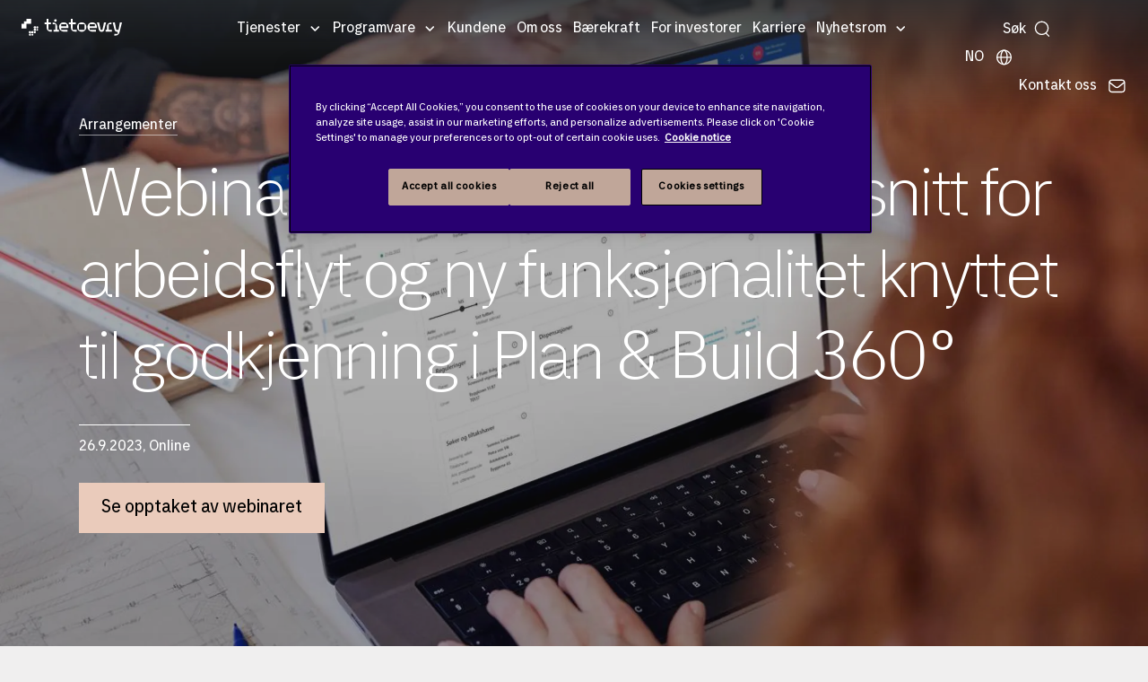

--- FILE ---
content_type: text/html
request_url: https://assets-eur.mkt.dynamics.com/3e47c1ec-fdef-43e6-aafb-b8a6f96d66a0/digitalassets/forms/e3c2cb51-b373-f011-b4cc-000d3adf5f94
body_size: 7386
content:
<!DOCTYPE html PUBLIC "-//W3C//DTD XHTML 1.0 Transitional//EN" "http://www.w3.org/TR/xhtml1/DTD/xhtml1-transitional.dtd"><html><head>
        <meta http-equiv="Content-Type" content="text/html; charset=utf-8">
        <meta name="viewport" content="width=device-width, initial-scale=1.0">
        <title>Marketing Form</title>
        <meta name="referrer" content="never">
        <meta type="xrm/designer/setting" name="type" value="marketing-designer-content-editor-document">
        <meta type="xrm/designer/setting" name="layout-editable" value="marketing-designer-layout-editable">
        <style>
        .hide-on-desktop-class {
            display: none !important;
        }
        
        .editor-control-layout html {  
            box-sizing: border-box;
            background-color: rgb(255, 255, 255);
        }
        .editor-control-layout *, .editor-control-layout ::before, .editor-control-layout ::after {  
            box-sizing: inherit;
        }
        .marketingForm h1 {  
            color: rgb(0, 0, 0);
            margin: 0px;
            padding: 0px;
            width: 100%;
            font-family: "Segoe UI", Arial, sans-serif;
            line-height: 1.25;
            font-size: 28px;
            text-align: center;
        }
        .marketingForm h2 {  
            color: rgb(51, 51, 51);
            margin: 0px;
            padding: 0px;
            width: 100%;
            line-height: 1.25;
            font-family: "Segoe UI", Arial, sans-serif;
            font-size: 22px;
            text-align: center;
        }
        .marketingForm h3 {  
            color: rgb(0, 0, 0);
            margin: 0px;
            padding: 0px;
            width: 100%;
            line-height: 1.25;
            font-family: "Segoe UI", Arial, sans-serif;
            font-size: 18px;
            text-align: center;
        }
        .marketingForm p {  
            margin: 0px;
            padding: 0px;
            line-height: 1.25;
            font-family: "Segoe UI", Arial, sans-serif;
            font-size: 14px;
            text-align: center;
        }
        .marketingForm a, div[data-editorblocktype="Captcha"] td:nth-of-type(2) a {  
            text-decoration: none;
            font-family: "Segoe UI", Arial, sans-serif;
            font-size: 14px;
        }
        .marketingForm .primaryButtonWrapper, .submitButtonWrapper {  
            text-align: center;
            margin: 10px 0px;
        }
        .marketingForm .primaryButton, .submitButton {  
            font-family: "Segoe UI", Arial, sans-serif;
            font-weight: normal;
            font-size: 16px;
            line-height: 22px;
            background-color: rgb(234, 203, 187);
            border: none;
            border-radius: 1px;
            color: rgb(50, 49, 48);
            padding: 10px 20px;
            cursor: pointer;
            font-style: normal;
            text-decoration: none;
        }
        .marketingForm .secondaryButton {  
            font-family: "Segoe UI", Arial, sans-serif;
            font-weight: 700;
            font-size: 16px;
            line-height: 22px;
            background-color: rgb(255, 255, 255);
            border: 1px solid rgb(0, 130, 221);
            border-radius: 4px;
            color: rgb(34, 102, 227);
            padding: 10px 20px;
            margin: 0px;
            cursor: pointer;
        }
        .marketingForm .error {  
            font-family: Arial, Verdana, sans-serif;
            font-weight: bold;
            font-size: 8px;
            margin: 0px;
            padding: 0px;
            color: rgb(168, 0, 0);
        }
        .zero-state-container span {  
            font-family: "Segoe UI", Arial, sans-serif;
            font-weight: 600;
            font-size: 20px;
            line-height: 26px;
            color: rgb(36, 36, 36);
        }
        form.marketingForm {  
            color: rgb(0, 0, 0);
            font-family: "Segoe UI", Arial, sans-serif;
            font-size: 14px;
        }
        [data-layout="true"] {  
            margin: 0px auto;
            max-width: 600px;
            background-color: rgba(255, 255, 255, 0);
        }
        div[data-editorblocktype="SubmitButton"] {  
            padding: 20px 12%;
        }
        div[data-editorblocktype="Captcha"] {  
            padding: 20px 12%;
        }
        div[data-editorblocktype="Captcha"] table, div[data-editorblocktype="Captcha"] div > table > tbody > tr > td:nth-of-type(2) {  
            width: 100% !important;
        }
        div[data-editorblocktype="Captcha"] div > div > table > tbody > tr:first-of-type > td:last-of-type {  
            padding-bottom: 12px !important;
        }
        div[data-editorblocktype="Captcha"] tr[id="wlspispHIPErrorContainer"] {  
            margin-top: 20px;
        }
        div[data-editorblocktype="Captcha"] tr[id="wlspispHIPErrorContainer"] td:nth-of-type(2) {  
            width: auto !important;
        }
        div[data-editorblocktype="Captcha"] tr[id="wlspispHIPErrorContainer"] img {  
            display: flex;
        }
        div[data-editorblocktype="Captcha"] td:nth-of-type(2) > div > div {  
            margin-top: 4px;
        }
        div[data-editorblocktype="Captcha"] td:nth-of-type(2) > div > div * {  
            font-weight: 400;
        }
        div[data-editorblocktype="Captcha"] td:nth-of-type(2) > div > div b {  
            color: rgb(121, 119, 117);
        }
        div[data-editorblocktype="Captcha"] tr:nth-of-type(2) > td {  
            height: 0px !important;
        }
        div[data-editorblocktype="Captcha"] td input {  
            margin-top: 20px !important;
            padding: 6px 8px !important;
            width: 100% !important;
        }
        div[data-editorblocktype="Captcha"] div[id^="wlspaudioBtnHolder"] {  
            display: flex;
            align-items: center;
            justify-content: center;
        }
        div[data-editorblocktype="About"], div[data-editorblocktype="Sessions"], div[data-editorblocktype="Speakers"] {  
            padding: 32px 24px;
        }
        div[data-editorblocktype="Sessions"] h2 {  
            margin-bottom: 32px;
            text-align: center;
        }
        .textFormFieldBlock, .dateTimeFormFieldBlock, .twoOptionFormFieldBlock, .optionSetFormFieldBlock, .multiOptionSetFormFieldBlock, .lookupFormFieldBlock {  
            padding: 20px 30px;
            display: flex;
            flex-direction: column;
            gap: 16px;
        }
        table.multi .textFormFieldBlock, table.multi .dateTimeFormFieldBlock, table.multi .twoOptionFormFieldBlock, table.multi .optionSetFormFieldBlock, table.multi .multiOptionSetFormFieldBlock, table.multi .lookupFormFieldBlock {  
            padding: 12px 20px;
        }
        .consentBlock {  
            padding: 4px 30px;
        }
        .textFormFieldBlock label, .dateTimeFormFieldBlock label, .lookupFormFieldBlock label, .twoOptionFormFieldBlock label.block-label, .optionSetFormFieldBlock label.block-label, .multiOptionSetFormFieldBlock label.block-label, div[data-editorblocktype="Captcha"] label[id^="wlspispHipInstructionContainer"], .textFormFieldBlock label *, .dateTimeFormFieldBlock label *, .lookupFormFieldBlock label *, .twoOptionFormFieldBlock label.block-label *, .optionSetFormFieldBlock label.block-label *, .multiOptionSetFormFieldBlock label.block-label *, .consentBlock label p {  
            font-family: "Segoe UI", Arial, sans-serif;
            font-size: 16px;
            font-weight: 600;
            color: rgb(50, 49, 48);
        }
        .textFormFieldBlock label, .dateTimeFormFieldBlock label, .lookupFormFieldBlock label, .twoOptionFormFieldBlock label.block-label, .optionSetFormFieldBlock label.block-label, .multiOptionSetFormFieldBlock label.block-label, div[data-editorblocktype="Captcha"] label[id^="wlspispHipInstructionContainer"] {  
            display: inline-block;
            margin: -10px 0px;
            padding: 0px;
            flex: 1 1 0%;
            width: 100%;
        }
        .textFormFieldBlock label > *, .dateTimeFormFieldBlock label > *, .lookupFormFieldBlock label > *, .twoOptionFormFieldBlock label.block-label > *, .optionSetFormFieldBlock label.block-label > *, .multiOptionSetFormFieldBlock label.block-label > *, .consentBlock label > * {  
            display: inline-block;
        }
        .textFormFieldBlock label::after, .twooption_checkbox label::after, .dateTimeFormFieldBlock label::after, .lookupFormFieldBlock label::after, .twoOptionFormFieldBlock label.block-label::after, .twoOptionFormFieldBlock div.twooption_checkbox label::after, .optionSetFormFieldBlock label.block-label::after, .multiOptionSetFormFieldBlock label.block-label::after, .consentBlock label p:first-of-type::after, .eventSession label::after, div[data-editorblocktype="Sessions"] h2::after, div[data-editorblocktype="Captcha"] label[id^="wlspispHipInstructionContainer"]::after {  
            width: 22px;
            display: inline-block;
            line-height: 22px;
            text-align: center;
            color: rgb(195, 52, 0);
            content: "*";
            visibility: hidden;
        }
        div[data-required].textFormFieldBlock label::after, div[data-required].dateTimeFormFieldBlock label::after, div[data-required].lookupFormFieldBlock label::after, div[data-required] div.twooption_checkbox label::after, div[data-required] label.block-label::after, div[data-required="true"].consentBlock label p:first-of-type::after, div[data-editorblocktype="Sessions"][data-required="true" i] h2::after, div[data-editorblocktype="Captcha"] label[id^="wlspispHipInstructionContainer"]::after {  
            visibility: visible;
        }
        .eventSessions div.eventSession div input[type="checkbox"]:checked + label::after, .eventSessions div.eventSession div input[type="radio"]:checked + label::after {  
            visibility: visible;
        }
        .optionSetFormFieldBlock select, .textFormFieldBlock input, .dateTimeFormFieldBlock input, .lookupFormFieldBlock input, .marketingForm textarea, div[data-editorblocktype="Captcha"] input {  
            font-family: "Segoe UI", Arial, sans-serif;
            padding: 6px 8px;
            background-color: rgb(250, 249, 248);
            border: 1px solid rgb(225, 223, 221);
            border-radius: 2px;
            display: block;
            width: 100%;
            height: 100%;
            box-sizing: border-box;
            font-size: 14px;
            flex: 2 1 20%;
        }
        .optionSetFormFieldBlock select, .textFormFieldBlock input::placeholder, .dateTimeFormFieldBlock input, .lookupFormFieldBlock input::placeholder, .marketingForm textarea::placeholder, div[data-editorblocktype="Captcha"] input::placeholder {  
        }
        .textFormFieldBlock textarea {  
            resize: vertical;
            height: 120px;
        }
        .lookupFormFieldBlock input {  
            background-image: url("[data-uri]");
            background-repeat: no-repeat;
            background-position: 98% 50%;
            background-size: 1em 1em;
        }
        .optionSetFormFieldBlock select {  
            background-image: url("[data-uri]");
            background-repeat: no-repeat;
            background-position: 98% 50%;
            appearance: none;
        }
        .optionSetFormFieldBlock select option {  
            background-color: rgb(250, 249, 248);
        }
        .twoOptionFormFieldBlock div.radiobuttons, .twoOptionFormFieldBlock div.twooption_checkbox, .optionSetFormFieldBlock div.radiobuttons, .multiOptionSetFormFieldBlock fieldset {  
            font-family: "Segoe UI", Arial, sans-serif;
            font-size: 14px;
            border: none;
            display: flex;
            flex-direction: column;
            align-items: flex-start;
            padding: 0px;
            gap: 8px;
            flex: 2 1 0%;
        }
        .twoOptionFormFieldBlock div.radiobuttons, .optionSetFormFieldBlock div.radiobuttons, .multiOptionSetFormFieldBlock fieldset {  
            margin-top: 16px;
        }
        .twoOptionFormFieldBlock div.radiobuttons > div, .twoOptionFormFieldBlock div.twooption_checkbox > div, .optionSetFormFieldBlock div.radiobuttons > div, .multiOptionSetFormFieldBlock fieldset > div, .consentBlock > div {  
            display: flex;
            flex-direction: row;
            align-items: center;
            padding: 0px;
            gap: 8px;
        }
        .twoOptionFormFieldBlock div.radiobuttons div label, .optionSetFormFieldBlock div.radiobuttons div label {  
            font-family: "Segoe UI", Arial, sans-serif;
            font-size: 14px;
            font-weight: 400;
            line-height: 20px;
        }
        .twoOptionFormFieldBlock div.twooption_checkbox div label, .twoOptionFormFieldBlock div.twooption_checkbox div label div, .consentBlock div label p {  
            font-family: "Segoe UI", Arial, sans-serif;
            font-size: 14px;
            font-weight: 400;
            line-height: 20px;
        }
        .eventSessions div.eventSession div label, .eventSessions div.eventSession div label div {  
            font-family: "Segoe UI", Arial, sans-serif;
            font-size: 14px;
            font-weight: bold;
            line-height: 20px;
        }
        .multiOptionSetFormFieldBlock fieldset > div > label {  
            font-weight: 400;
            font-size: 14px;
            line-height: 20px;
        }
        .optionSetFormFieldBlock div.radiobuttons div input[type="radio"]:checked + label, .twoOptionFormFieldBlock div.radiobuttons div input[type="radio"]:checked + label {  
        }
        .twoOptionFormFieldBlock div.twooption_checkbox div input[type="checkbox"]:checked + label, .twoOptionFormFieldBlock div.twooption_checkbox div input[type="checkbox"]:checked + label div, .consentBlock div input[type="checkbox"]:checked + label p {  
        }
        .eventSessions div.eventSession div input[type="checkbox"]:checked + label, .eventSessions div.eventSession div input[type="checkbox"]:checked + label div, .eventSessions div.eventSession div input[type="radio"]:checked + label, .eventSessions div.eventSession div input[type="radio"]:checked + label div {  
            text-decoration: none;
            font-weight: 400;
            color: rgb(0, 0, 0);
        }
        .twoOptionFormFieldBlock div.radiobuttons, .optionSetFormFieldBlock div.radiobuttons {  
            padding: 0px;
            margin: 0px;
            border-radius: 0px;
            background-color: transparent;
        }
        .twoOptionFormFieldBlock div.twooption_checkbox > div, .consentBlock > div {  
            width: 100%;
            border-radius: 0px;
            background-color: transparent;
        }
        .eventSessions div.eventSession > div {  
            width: 100%;
            border-radius: 0px;
            background-color: transparent;
        }
        .twoOptionFormFieldBlock div.radiobuttons div, .optionSetFormFieldBlock div.radiobuttons div {  
            width: 100%;
        }
        .twoOptionFormFieldBlock div.twooption_checkbox div, .consentBlock div {  
            padding: 0px;
            margin: 0px;
        }
        .eventSessions div.eventSession div {  
            padding: 0px;
            margin: 0px;
        }
        div[data-editorblocktype="Sessions"] .eventSessions div.eventSession {  
            display: flex;
            align-items: center;
            justify-content: flex-start;
            gap: 16px;
        }
        .eventSessions div.eventSession div.eventSessionDescription > p:not(:first-child) {  
            font-size: 12px;
            margin-top: 4px;
        }
        .eventSessions div.eventSession div.eventSessionDescription p .sessionFullMessage {  
            color: rgb(191, 0, 119);
        }
        .eventSessions div.eventSession div.eventSessionDescription p .sessionWaitlistMessage {  
            color: rgb(112, 112, 112);
        }
        .eventSessions div.eventSession:not(:last-child) {  
            margin-bottom: 16px;
        }
        .eventSessions div.eventSession div.eventSessionInput {  
            flex: 0 1 0%;
        }
        .eventSessions div.eventSession div.eventSessionDescription {  
            flex: 1 1 0%;
        }
        .twoOptionFormFieldBlock div.radiobuttons div input, .twoOptionFormFieldBlock div.twooption_checkbox div input, .optionSetFormFieldBlock div.radiobuttons div input, .multiOptionSetFormFieldBlock fieldset > div > input[type="checkbox"], .eventSession > div > input[type="checkbox"], .eventSession > div > input[type="radio"], .consentBlock div input {  
            margin: 0px;
            box-sizing: border-box;
            width: 20px;
            height: 20px;
            border: 1px solid rgb(50, 49, 48);
            border-radius: 2px;
            accent-color: rgb(0, 120, 212);
            flex-shrink: 0;
        }
        .eventSessions {  
            font-size: 16px;
            line-height: 1.2;
            border: none;
        }
        .eventSession label b {  
            display: inline;
        }
        .marketingForm [dir="rtl"], .marketingForm [dir="rtl"] * {  
            text-align: right;
        }
        .marketingForm s span {  
            text-decoration: line-through;
        }
        .marketingForm u span {  
            text-decoration: underline;
        }
        .dividerWrapper p span {  
            line-height: 0px;
        }
        .marketingForm ul, .marketingForm ol {  
            margin-top: 15px;
            margin-bottom: 15px;
            line-height: 1.25;
            padding-inline-end: 0px !important;
        }
        .marketingForm p img {  
            max-width: 100%;
        }
        .marketingForm u a {  
            text-decoration: underline;
        }
        .marketingForm .imageWrapper a img {  
            text-decoration: none;
            border: 0px;
        }
        .marketingForm th.columnContainer, .marketingForm th.inner {  
            font-weight: normal;
            text-align: left;
        }
        .marketingForm [dir="rtl"] th.columnContainer, .marketingForm [dir="rtl"] th.inner {  
            font-weight: normal;
            text-align: right;
        }
@media only screen and (max-width: 768px) {
  .marketingForm a span { line-height: inherit !important; }
  .marketingForm .multi table { table-layout: fixed; height: auto !important; }
  .marketingForm .multi td { width: auto !important; min-height: auto !important; }
  .marketingForm .multi tbody, .marketingForm .multi tbody tr, .marketingForm .multi tbody tr td, .marketingForm .multi tbody tr th, .marketingForm .outer tbody, .marketingForm .outer tbody tr, .marketingForm .outer tbody tr td, .marketingForm .outer tbody tr th { display: block; box-sizing: border-box; height: auto !important; min-height: auto !important; }
  .marketingForm .wrap-section .multi tbody, .marketingForm .wrap-section .multi tbody tr, .marketingForm .wrap-section .multi tbody tr td, .marketingForm .wrap-section .multi tbody tr th, .marketingForm .wrap-section .outer tbody, .marketingForm .wrap-section .outer tbody tr, .marketingForm .wrap-section .outer tbody tr td, .marketingForm .wrap-section .outer tbody tr th { width: 100% !important; }
  .marketingForm .multi .inner { height: auto !important; min-height: auto !important; }
  .marketingForm .tbContainer .inner { box-sizing: border-box; }
  .marketingForm .outer { width: 100% !important; }
  .marketingForm .tbContainer .columnContainer table { table-layout: fixed !important; }
  .marketingForm .innerTable { min-height: auto !important; }
  .marketingForm .no-wrap-section .outer { display: table !important; }
  .marketingForm .no-wrap-section .multi table { height: 100% !important; }
  .marketingForm .no-wrap-section .multi tbody, .marketingForm .no-wrap-section .outer tbody { display: table-row-group !important; width: 100% !important; }
  .marketingForm .no-wrap-section .multi tbody tr, .marketingForm .no-wrap-section .outer tbody tr { display: table-row !important; width: 100% !important; }
  .marketingForm .no-wrap-section .multi tbody tr td, .marketingForm .no-wrap-section .multi tbody tr th, .marketingForm .no-wrap-section .outer tbody tr td, .marketingForm .no-wrap-section .outer tbody tr th { display: table-cell !important; }
  .marketingForm .no-wrap-section.columns-equal-class .outer tbody tr td, .marketingForm .no-wrap-section.columns-equal-class .outer tbody tr th { height: 0px !important; }
  .marketingForm .no-wrap-section .outer tbody tr td.inner, .marketingForm .no-wrap-section .outer tbody tr th.inner { width: 100% !important; height: auto !important; }
  .marketingForm a[x-apple-data-detectors] { color: inherit !important; text-decoration: none !important; font-size: inherit !important; font-family: inherit !important; font-weight: inherit !important; line-height: inherit !important; }
            .tbContainer {display: block !important;}
            a span {
                line-height: inherit !important;
            }
            .multi table {
                table-layout: fixed;
                height:auto !important;
            }
            .multi td {
                width: auto !important;
                min-height: 0px !important;
            }
            .multi tbody,
            .multi tbody tr,
            .multi tbody tr td,
            .multi tbody tr th,
            .outer tbody,
            .outer tbody tr,
            .outer tbody tr td,
            .outer tbody tr th {
                display: block !important;
                box-sizing: border-box;
                height: auto !important;
                min-height: 0px !important;
            }
            .wrap-section .multi tbody,
            .wrap-section .multi tbody tr,
            .wrap-section .multi tbody tr td,
            .wrap-section .multi tbody tr th,
            .wrap-section .outer tbody,
            .wrap-section .outer tbody tr,
            .wrap-section .outer tbody tr td,
            .wrap-section .outer tbody tr th {
                width: 100% !important;
            }

            .wrap-section .outer {
                display: table;
            }

            .wrap-section .multi tbody,
            .wrap-section .outer tbody {
                display: table-row-group;
            }

            .wrap-section .multi tbody tr,
            .wrap-section .outer tbody tr {
                display: table-row;
            }

            .wrap-section .multi tbody tr td,
            .wrap-section .multi tbody tr th,
            .wrap-section .outer tbody tr td,
            .wrap-section .outer tbody tr th {
                display: table-cell;
            }

            .wrap-section .multi tbody tr td .columnContainer,
            .wrap-section .multi tbody tr th .columnContainer,
            .wrap-section .outer tbody tr td .columnContainer,
            .wrap-section .outer tbody tr th .columnContainer {
                display: inline;
            }

            .wrap-section .multi tbody tr td .inner,
            .wrap-section .multi tbody tr th .inner,
            .wrap-section .outer tbody tr td .inner,
            .wrap-section .outer tbody tr th .inner {
                display: table-cell;
            }

            .multi .inner {
                height: auto !important;
                min-height: 0px !important;
            }
            .tbContainer .inner {box-sizing: border-box}
            .outer {
                width: 100% !important;
            }
            .tbContainer .columnContainer table {
                table-layout: fixed !important;
            }
            .tbContainer .columnContainer > table {
                height: auto !important;
            }
            .innerTable {
                min-height: 0px !important;
            }
            .no-wrap-section .outer {
                display: table !important;
                border-collapse: separate !important;
            }
            .no-wrap-section .multi table {
                height: 100% !important;
            }
            .no-wrap-section .multi tbody,
            .no-wrap-section .outer tbody  {
                display: table-row-group !important;
                width: 100% !important;
            }
            .no-wrap-section .multi tbody tr,
            .no-wrap-section .outer tbody tr {
                display: table-row !important;
                width: 100% !important;
            }
            .no-wrap-section .multi tbody tr td,
            .no-wrap-section .multi tbody tr th,
            .no-wrap-section .outer tbody tr td,
            .no-wrap-section .outer tbody tr th {
                display: table-cell !important;
            }
            .no-wrap-section.columns-equal-class .outer tbody tr td,
            .no-wrap-section.columns-equal-class .outer tbody tr th {
                height: 0px !important;
            }
            .no-wrap-section .outer tbody tr td.inner,
            .no-wrap-section .outer tbody tr th.inner {
                width: 100% !important;
                height: auto !important;
            }
            a[x-apple-data-detectors] {
                color: inherit !important;
                text-decoration: none !important;
                font-size: inherit !important;
                font-family: inherit !important;
                font-weight: inherit !important;
                line-height: inherit !important;
            }
            .hide-on-mobile-class {
                display: none !important;
            }
            .hide-on-desktop-class {
                display: block !important;
            }
            .hide-on-desktop-class.hide-on-mobile-class{
                display: none !important;
            }} 
.notification-container {  
            margin: 10px;
        }
        .notification-message {  
            display: flex;
            justify-content: center;
            align-items: center;
            min-height: 38px;
            border: 1.44737px solid rgb(204, 204, 204);
            border-radius: 10px;
            margin-bottom: 10px;
            margin-top: 10px;
        }
        .notification-message-hide {  
            display: none;
        }
        .phoneFormFieldBlock {  
            padding: 20px 30px;
            display: flex;
            flex-direction: column;
            gap: 16px;
        }
        table.multi .phoneFormFieldBlock {  
            padding: 12px 20px;
        }
        .phoneFormFieldBlock label, .phoneFormFieldBlock label * {  
            font-family: "Segoe UI", Arial, sans-serif;
            font-size: 16px;
            font-weight: 600;
            color: rgb(50, 49, 48);
        }
        .phoneFormFieldBlock label {  
            display: inline-block;
            margin: -10px 0px;
            padding: 0px;
            flex: 1 1 0%;
            width: 100%;
        }
        .phoneFormFieldBlock label > * {  
            display: inline-block;
        }
        .phoneFormFieldBlock label::after {  
            width: 22px;
            display: inline-block;
            line-height: 22px;
            text-align: center;
            color: rgb(195, 52, 0);
            content: "*";
            visibility: hidden;
        }
        div[data-required].phoneFormFieldBlock label::after {  
            visibility: visible;
        }
        .phoneFormFieldBlock input::placeholder {  
        }
        .phoneFormFieldBlock .phoneCountryCode {  
            display: flex;
            flex: 2 1 20%;
            align-items: center;
            flex-direction: row;
            box-sizing: border-box;
            border: 1px solid rgb(225, 223, 221);
            border-radius: 2px;
            justify-content: center;
            background-color: transparent;
            overflow: hidden;
            width: 100%;
            height: 100%;
        }
        .phoneFormFieldBlock .phoneCountryCodeLabel {  
            overflow: hidden;
            margin: 0px;
            cursor: pointer;
            padding-left: 5px;
            padding-right: 5px;
            opacity: 1;
            text-align: center;
            color: rgb(96, 94, 92);
            background-color: rgb(243, 242, 241);
            align-items: center;
            align-self: stretch;
            display: flex;
        }
        .phoneFormFieldBlock span[hidden] {  
            display: none;
        }
        .phoneFormFieldBlock input {  
            font-family: "Segoe UI", Arial, sans-serif;
            padding: 6px 8px;
            background-color: rgb(250, 249, 248);
            display: block;
            width: 100%;
            height: 100%;
            box-sizing: border-box;
            font-size: 14px;
            flex: 2 1 0%;
            border: none;
        }
</style>
    </head>

    <body dir="ltr"><form class="marketingForm" data-successmessage="Thank you for submitting the form." data-errormessage="There was an error, please try again.">
            <div data-layout="true" data-layout-version="v2" style="max-width: 600px; margin: auto;">
                <div class="notification-container">
                    <div class="notification-message notification-message-hide" data-notification-name="eventNotStarted">
                        <div>This event has not started.</div>
                    </div>
                    <div class="notification-message notification-message-hide" data-notification-name="eventAtCapacity">
                        <div>This event is fully booked</div>
                    </div>
                    <div class="notification-message notification-message-hide" data-notification-name="eventEnded">
                        <div>This event has ended.</div>
                    </div>
                    <div class="notification-message notification-message-hide" data-notification-name="sessionsFullyBookedEventHasCapacity">
                        <div>All sessions are fully booked but you can still register for the event.</div>
                    </div>
                    <div class="notification-message notification-message-hide" data-notification-name="eventWaitlisted">
                        <div>This event is full, but you can still sign up for the waitlist.</div>
                    </div>
                </div>
            <div data-section="true" class="emptyContainer columns-equal-class wrap-section" style="margin: 0px; border-radius: 0px;"><table class="outer" align="center" cellpadding="0" cellspacing="0" style="width: 600px; display: block;">
                  <tbody>
                      <tr>
                          <th style="padding: 0px; border-color: rgb(0, 0, 0); border-width: 0px; border-style: none; border-radius: 0px;">
                  <table style="width: 100%;
                border-collapse: collapse;" class="containerWrapper tbContainer" cellpadding="0" cellspacing="0">
                      <tbody>
                      <tr>
                          <th data-container="true" class="columnContainer" data-container-width="100" style="vertical-align: top; min-width: 5px; width: 600px; height: 0px; padding: 0px;">
                          <table width="100%" cellpadding="0" cellspacing="0" style="height: 100%;">
                              <tbody>
                              <tr>
                                  <th class="inner ui-sortable" style="min-width: 5px; padding: 0px; vertical-align: top; word-wrap: break-word; word-break: break-word; word-wrap: break-word; word-break: break-word; background-color: rgba(0, 0, 0, 0); border-color: rgb(0, 0, 0); border-width: 0px; border-style: none; border-radius: 0px; font-weight: normal;">
                                  <div class="optionSetFormFieldBlock" data-editorblocktype="OptionSetFormField" data-targetaudience="lead" data-targetproperty="global_marketingformtype" data-prefill="false" data-hide="hide" data-required="required" style="display: none;"><label title="Marketing Form Type" class="block-label" for="global_marketingformtype-1753882499883"><span style="color: rgb(195, 52, 0);">Marketing Form Type</span></label><select id="global_marketingformtype-1753882499883" name="global_marketingformtype" title="Marketing Form Type" required="" value="282790001"><option value="" hidden="">Select type from the list</option><option id="global_marketingformtype-1753882499883-282790000" value="282790000">Download Form</option><option id="global_marketingformtype-1753882499883-282790001" value="282790001" selected="true">Contact Form</option><option id="global_marketingformtype-1753882499883-282790002" value="282790002">Subscription Form</option><option id="global_marketingformtype-1753882499883-282790003" value="282790003">Other Lead Form</option><option id="global_marketingformtype-1753882499883-282790004" value="282790004">Other Form</option></select></div><div class="textFormFieldBlock" data-editorblocktype="TextFormField" data-targetaudience="lead" data-targetproperty="tef_categorytopic" data-prefill="false" data-hide="hide" style="display: none;"><label title="Category Topic" for="tef_categorytopic-1753724643443">Category Topic</label><input id="tef_categorytopic-1753724643443" type="text" name="tef_categorytopic" placeholder="Category Topic" title="Category Topic" maxlength="100"></div><div class="textFormFieldBlock" data-editorblocktype="TextFormField" data-targetaudience="lead" data-targetproperty="tef_utmsource" data-prefill="false" data-hide="hide" style="display: none;"><label title="UTM  Source" for="tef_utmsource-1754381412631">UTM  Source</label><input id="tef_utmsource-1754381412631" type="text" name="tef_utmsource" placeholder="UTM  Source" title="UTM  Source" maxlength="100" value="[no_utm_source]"></div><div class="textFormFieldBlock" data-editorblocktype="TextFormField" data-targetaudience="lead" data-targetproperty="tef_utmcampaign" data-prefill="false" data-hide="hide" style="display: none;"><label title="UTM Campaign" for="tef_utmcampaign-1754381855097">UTM Campaign</label><input id="tef_utmcampaign-1754381855097" type="text" name="tef_utmcampaign" placeholder="UTM Campaign" title="UTM Campaign" maxlength="100" value="[no_utm_campaign]"></div><div class="textFormFieldBlock" data-editorblocktype="TextFormField" data-targetaudience="lead" data-targetproperty="tef_utmmedium" data-prefill="false" data-hide="hide" style="display: none;"><label title="UTM Medium" for="tef_utmmedium-1754381863806">UTM Medium</label><input id="tef_utmmedium-1754381863806" type="text" name="tef_utmmedium" placeholder="UTM Medium" title="UTM Medium" maxlength="100" value="[no_utm_medium]"></div><div class="optionSetFormFieldBlock" data-editorblocktype="OptionSetFormField" data-targetaudience="lead" data-targetproperty="global_feedbackurgency" data-prefill="false" data-hide="hide" style="display: none;"><label title="Urgency" class="block-label" for="global_feedbackurgency-1753724703491">Urgency</label><select id="global_feedbackurgency-1753724703491" name="global_feedbackurgency" title="Urgency"><option value="" hidden="">Placeholder text</option><option id="global_feedbackurgency-1753724703491-594230000" value="594230000">Urgent, by specified deadline</option><option id="global_feedbackurgency-1753724703491-594230001" value="594230001">Urgent, no specific deadline</option><option id="global_feedbackurgency-1753724703491-594230002" value="594230002" selected="true">Normal</option><option id="global_feedbackurgency-1753724703491-594230003" value="594230003">Not time Critical</option></select></div><div class="optionSetFormFieldBlock" data-editorblocktype="OptionSetFormField" data-targetaudience="lead" data-targetproperty="global_leadhandlingunit" data-required="required" data-prefill="false" data-hide="hide" style="display: none;"><label title="Lead Handling Unit" class="block-label" for="global_leadhandlingunit-1753724653206"><span style="color: rgb(195, 52, 0);">Lead Handling Unit</span></label><select id="global_leadhandlingunit-1753724653206" name="global_leadhandlingunit" title="Lead Handling Unit" required="" value="594230004"><option value="" hidden="">Select your BU from the list</option><option id="global_leadhandlingunit-1753724653206-594230007" value="594230007">Banking BU Marketing</option><option id="global_leadhandlingunit-1753724653206-211050000" value="211050000">Care BU Marketing</option><option id="global_leadhandlingunit-1753724653206-282790001" value="282790001">Create BU Marketing</option><option id="global_leadhandlingunit-1753724653206-282790002" value="282790002">Industry BU Marketing</option><option id="global_leadhandlingunit-1753724653206-282790003" value="282790003">Industry BU Marketing: Data Platforms</option><option id="global_leadhandlingunit-1753724653206-282790004" value="282790004">Industry BU Marketing: Public 360</option><option id="global_leadhandlingunit-1753724653206-282790000" value="282790000">Industry BU Marketing: Energy &amp; Utilities</option><option id="global_leadhandlingunit-1753724653206-282790006" value="282790006">Industry BU Marketing: Pulp, Paper &amp; Fibre</option><option id="global_leadhandlingunit-1753724653206-282790005" value="282790005">Tech Services BU Marketing</option><option id="global_leadhandlingunit-1753724653206-594230005" value="594230005">Sales Team</option><option id="global_leadhandlingunit-1753724653206-594230004" value="594230004" selected="true">Other</option></select></div><div class="twoOptionFormFieldBlock" data-editorblocktype="TwoOptionFormField" data-targetaudience="contact" data-targetproperty="global_isemployee" data-options="[{&quot;value&quot;:&quot;1&quot;,&quot;label&quot;:&quot;Yes&quot;},{&quot;value&quot;:&quot;0&quot;,&quot;label&quot;:&quot;No&quot;}]" data-prefill="false" data-hide="hide" style="display: none;"><label title="Is Employee" class="block-label" for="global_isemployee-1753724615696">Is Employee</label><div class="radiobuttons" id="global_isemployee-1753724615696"><div><input type="radio" value="1" name="global_isemployee" id="global_isemployee-1753724615696-1" title="Yes"><label for="1" title="Yes">Yes</label></div><div><input type="radio" value="0" name="global_isemployee" id="global_isemployee-1753724615696-0" title="No" checked=""><label for="0" title="No">No</label></div></div></div><div class="optionSetFormFieldBlock" data-editorblocktype="OptionSetFormField" data-targetaudience="lead" data-targetproperty="global_leadchannel" data-prefill="false" data-hide="hide" style="display: none;"><label title="Lead Channel" class="block-label" for="global_leadchannel-1753724763826">Lead Channel</label><select id="global_leadchannel-1753724763826" name="global_leadchannel" title="Lead Channel"><option value="" hidden="">Placeholder text</option><option id="global_leadchannel-1753724763826-594230002" value="594230002">CRM Campaign Response (eDM) Generated</option><option id="global_leadchannel-1753724763826-594230003" value="594230003">CRM Marketing Registration (DM, coupon etc)</option><option id="global_leadchannel-1753724763826-594230001" value="594230001">CRM Phonecall (TM) Generated</option><option id="global_leadchannel-1753724763826-211050000" value="211050000">Data Import</option><option id="global_leadchannel-1753724763826-594230006" value="594230006">Direct by Contact Center</option><option id="global_leadchannel-1753724763826-594230000" value="594230000">Direct by CRM user</option><option id="global_leadchannel-1753724763826-594230007" value="594230007">Direct by LeadCenter Norway</option><option id="global_leadchannel-1753724763826-594230008" value="594230008">From external system</option><option id="global_leadchannel-1753724763826-594230004" value="594230004">Intranet Lead Form</option><option id="global_leadchannel-1753724763826-594230009" value="594230009">Web App</option><option id="global_leadchannel-1753724763826-594230005" value="594230005" selected="true">Web Lead Form</option></select></div><div class="optionSetFormFieldBlock" data-editorblocktype="OptionSetFormField" data-targetaudience="lead" data-targetproperty="leadsourcecode" data-prefill="false" data-hide="hide" style="display: none;"><label title="Lead Source" class="block-label" for="leadsourcecode-1753724724123">Lead Source</label><select id="leadsourcecode-1753724724123" name="leadsourcecode" title="Lead Source"><option value="" hidden="">Placeholder text</option><option id="leadsourcecode-1753724724123-5" value="5">Campaign Activity / Response</option><option id="leadsourcecode-1753724724123-594230000" value="594230000">Direct from Customer/Prospect</option><option id="leadsourcecode-1753724724123-2" value="2">Employee Referral</option><option id="leadsourcecode-1753724724123-3" value="3">External / Consultant Referral</option><option id="leadsourcecode-1753724724123-282790000" value="282790000">Info Mailbox</option><option id="leadsourcecode-1753724724123-831900000" value="831900000">Journey</option><option id="leadsourcecode-1753724724123-192350100" value="192350100" selected="true">Landing page</option><option id="leadsourcecode-1753724724123-192350000" value="192350000">LinkedIn Sponsored Form</option><option id="leadsourcecode-1753724724123-4" value="4">Partner Referral</option><option id="leadsourcecode-1753724724123-594230002" value="594230002">Tender Database</option><option id="leadsourcecode-1753724724123-7" value="7">Trade Show / Seminar</option><option id="leadsourcecode-1753724724123-594230001" value="594230001">Other</option></select></div><div data-editorblocktype="Text" style="margin: 10px;"><p style="text-align: left;">You are welcome to contact us at any time. Please fill in the details in the form, and we will be soon back to you!</p></div><div class="textFormFieldBlock" data-editorblocktype="TextFormField" data-targetaudience="lead&amp;contact" data-targetproperty="firstname" data-prefill="false" data-required="required"><label title="First Name" for="firstname-1753724810196">First Name</label><input id="firstname-1753724810196" type="text" name="firstname" placeholder="" title="First Name" maxlength="50" required="required"></div><div class="textFormFieldBlock" data-editorblocktype="TextFormField" data-targetaudience="lead&amp;contact" data-targetproperty="lastname" data-required="required" data-prefill="false"><label title="Last Name" for="lastname-1753724819004">Last Name</label><input id="lastname-1753724819004" type="text" name="lastname" placeholder="" title="Last Name" maxlength="50" required="required"></div><div class="textFormFieldBlock" data-editorblocktype="TextFormField" data-targetaudience="lead&amp;contact" data-targetproperty="emailaddress1" data-required="required" data-prefill="false"><label title="Email" for="emailaddress1-1753724862797">Business Email</label><input id="emailaddress1-1753724862797" type="email" name="emailaddress1" placeholder="" title="Email" pattern="[^@\s\\&quot;&lt;&gt;\)\(\[\]:;,.]+(([.]{1}[^@\s\\&quot;&lt;&gt;\)\(\[\]:;,.]+)+?|)@([^@\s\\&quot;&lt;&gt;\)\(\[\]\+:;,\.\-]+(((\.|\+|-|--)[^@\s\\&quot;&lt;&gt;\)\(\[\]+:;,.\-]+)+?|)([.][^0-9@\s\\&quot;&lt;&gt;\)\(\[\]+:;,.\-]+)+?)" required="required"></div><div class="textFormFieldBlock" data-editorblocktype="TextFormField" data-targetaudience="lead&amp;contact" data-targetproperty="jobtitle" data-prefill="false" data-required="required"><label title="Job Title" for="jobtitle-1754587384174">Job Title</label><input id="jobtitle-1754587384174" type="text" name="jobtitle" placeholder="" title="Job Title" maxlength="105" required="required"></div><div class="phoneFormFieldBlock" data-editorblocktype="PhoneFormField" data-targetaudience="lead&amp;contact" data-targetproperty="mobilephone" data-countrycode="+" data-prefill="false"><label title="Mobile Phone" for="mobilephone-1753724888647">Mobile Phone</label><div class="phoneCountryCode"><span class="phoneCountryCodeLabel" hidden="">+</span><input id="mobilephone-1753724888647" type="tel" name="mobilephone" placeholder="+[Country Code][Number]" title="Mobile Phone" pattern="(\+[\(]?[0-9]{1,4}|[\(]?00[0-9]{0,2}|[\(]?011[0-9]?|[\(]?010[0-9]?)[\)]?([ \-\(\)]*[0-9][ \-\(\)]*){3,16}"></div></div><div class="textFormFieldBlock" data-editorblocktype="TextFormField" data-targetaudience="lead&amp;contact" data-targetproperty="global_companyname" data-prefill="false" data-required="required"><label title="Company Name" for="global_companyname-1753724844527">Company Name</label><input id="global_companyname-1753724844527" type="text" name="global_companyname" placeholder="" title="Company Name" maxlength="400" required="required"></div><div class="textFormFieldBlock" data-editorblocktype="TextAreaFormField" data-targetaudience="lead" data-targetproperty="description" data-prefill="false" data-required="required"><label title="Description" for="description-1753724986142">Comments</label><textarea id="description-1753724986142" name="description" placeholder="" title="Description" cols="20" rows="5" maxlength="5000" required="required"></textarea></div><div class="consentBlock" data-editorblocktype="Consent" data-required="false" style="padding: 4px 30px;" data-compliancesettingsid="728e1107-5f6c-f011-b4cc-000d3aba6b42" data-compliancesettingsname="Common Compliance Profile v1" data-purposeid="7d8e1107-5f6c-f011-b4cc-000d3aba6b42" data-channels="Email" data-purposename="Commercial" data-topicid="undefined" data-topicname="undefined" data-optinwhenchecked="true" data-prefill="false">
            <div>
                <input type="checkbox" id="consentCheckbox-1753725005413" name="msdynmkt_purposeid;channels;optinwhenchecked" value="7d8e1107-5f6c-f011-b4cc-000d3aba6b42;Email;true">
                <label id="consentCheckbox-1753725005413-label" for="consentCheckbox-1753725005413"><p style="text-align: left;">I hereby consent to the processing of my personal data so I can receive information about Tietoevry’s products, services and events.</p></label>
            </div>
        </div><div data-editorblocktype="Text" style="margin: 10px 30px;"><p style="text-align: left;">If you want to update or withdraw your consent later, you can click the “unsubscribe” link in the communications you may receive from us. This will direct you to the Communication Preference Centre where you can submit your changes.</p><p style="text-align: left;"><br></p><p style="text-align: left;">Tietoevry will collect, store and use your personal data to respond to your submitted request. For more information on Tietoevry’s privacy practices, check our <a href="https://www.tietoevry.com/en/privacy-notice/">Privacy notice</a>.</p></div><div data-editorblocktype="SubmitButton" class="submitButtonWrapper" align="left" style="text-align: left; margin: 10px 0px;"><button class="submitButton" type="submit" style="margin-left: 0px; margin-right: auto; padding: 10px 20px; width: fit-content; height: auto; line-height: normal; display: inline-block;">
        <span style="">Submit</span></button></div></th>
                              </tr>
                              </tbody>
                          </table>
                          </th>
                      </tr>
                      </tbody>
                  </table>
                  </th>
              </tr>
              </tbody>
          </table></div></div>
        </form></body></html>

--- FILE ---
content_type: text/html; charset=utf-8
request_url: https://4aed16627a9f40daa2c33d9d2da35a07.svc.dynamics.com/t/c/SdwQQua8HixYyHnWTDYYLSysVKLapSrHW5sDFxflbEM/L7aet-C-bzfOfqZbwj45d4ElzWob1ZI_kvc5F_xy/QJsJlCAu?trackwebsitevisited=true&ad=https%3A%2F%2Fwww.tietoevry.com%2Fno%2Farrangementer%2F2023%2Fnye-arbeidsflyt--og-godkjenningsfunksjoner-i-plan--build-360%2F&rf=&id=7376115130&formPageIds=97b8b563-9fb0-ec11-9840-000d3ab71a44
body_size: 3722
content:
<html><head> <script type="text/javascript"> function receiveMessage(event) { if (event.data.msg === "getCid") { handleGetCorrelationIdMessage(event); } if (event.data.msg == "renewCid") { handleRenewCorrelationIdMessage(event); } } function handleGetCorrelationIdMessage(event) { var req = event.data; if (!isAllowedDomain(event.origin)) { event.source.postMessage({ msg: 'noaccess', token: req.token }, event.origin); return; } var correlationId = 'E2yuYyn-BQYKzaAmahUMLaq_9gLSnvoJOPlCgVgY-7I'; var resp = { msg: 'cid', data: correlationId, token: req.token, captureForms: [], forms: {"97b8b563-9fb0-ec11-9840-000d3ab71a44":{"Form":{"FormRendering":"\u003cmeta type=\u0022xrm/designer/setting\u0022 name=\u0022layout-editable\u0022 value=\u0022marketing-designer-layout-editable\u0022\u003e\n\u003cmeta type=\u0022xrm/designer/setting\u0022 name=\u0022layout-max-width\u0022 value=\u0022600px\u0022 datatype=\u0022text\u0022 label=\u0022Layout max width\u0022\u003e\u003cform data-container=\u0022true\u0022 style=\u0022null\u0022\u003e\n\u003cstyle\u003e\nform div.lp-form-field {\n          word-wrap: break-word; word-break: break-word;\n}\n\nform div.lp-radioButtonsContainer {\n    width: 50%;\n}\n\nform span.lp-radioButton input {\n    width: 16px;\n    height: auto;\n    margin-right: 8px;\n    border-radius: 50%;\n    float: right;\n}\n\nform div.marketing-field input[type=\u0022checkbox\u0022],\nform div.marketing-subscription-list input {\n    width: 16px;\n    height: auto;\n    margin-right: 8px;\n    vertical-align: bottom;\n}\n\nform span.lp-checkboxListItem,\nform span.lp-radioButton {\n/* This rule is needed to style all radio button fields. For product constraints each option is defined as input and label wrapped into a span*/\n    display: block;\n    margin: 2px;\n}\n\nform *[data-layout=\u0022true\u0022] {\n    margin: 0 auto;\n    max-width: /* @layout-max-width */\n    600px /* @layout-max-width */\n    ;\n}\n\n@media only screen and (max-width: 768px) {\n    .columnContainer {\n        width: 100% !important;\n    }\n}\n\u003c/style\u003e\n\u003cdiv data-layout=\u0022true\u0022 tabindex=\u00220\u0022\u003e\n    \u003cdiv data-section=\u0022true\u0022 style=\u0022padding: 10px;\u0022 class=\u0022emptyContainer\u0022\u003e\n       \u003cdiv style=\u0022\n            display: flex;\n            width: 100%;\n        ;flex-wrap: wrap;\u0022 class=\u0022containerWrapper\u0022\u003e\n                        \u003cdiv style=\u0022clear:both;\u0022\u003e\u003c/div\u003e\n                        \u003cdiv data-container=\u0022true\u0022 class=\u0022columnContainer\u0022 data-container-width=\u0022100\u0022 style=\u0022display: block; min-height: 70px; min-width: 20px; width: calc(100% - 0px); box-sizing: border-box; flex-direction: column; padding: 10px; float: left;  word-wrap: break-word; word-break: break-word; word-wrap: break-word; word-break: break-word;\u0022\u003e\n                        \u003cdiv data-editorblocktype=\u0022Field-text\u0022 hidden=\u0022hidden\u0022 class=\u0022\u0022\u003e\u003cdiv class=\u0022marketing-field\u0022\u003e\n\u003cdiv class=\u0022lp-form-field\u0022 data-required-field=\u0022false\u0022\u003e\u003clabel class=\u0022lp-ellipsis\u0022 for=\u00225c43f921-3197-ed11-aad1-000d3adeaae3\u0022 title=\u0022Write the correct form type in the default value field\u0022\u003eForm Type\u003c/label\u003e\u003cinput class=\u0022lp-form-fieldInput\u0022 id=\u00225c43f921-3197-ed11-aad1-000d3adeaae3\u0022 name=\u00225c43f921-3197-ed11-aad1-000d3adeaae3\u0022 placeholder=\u0022Write the correct form type in the default value field\u0022 style=\u0022width: 100%; box-sizing: border-box;\u0022 title=\u0022Write the correct form type in the default value field\u0022 type=\u0022text\u0022 value=\u0022other_form\u0022\u003e\u003c/div\u003e\n\u003c/div\u003e\n\n\n\n\n\n\u003c/div\u003e\u003cdiv data-editorblocktype=\u0022Field-text\u0022 style=\u0022\u0022 hidden=\u0022hidden\u0022 class=\u0022\u0022\u003e\u003cdiv class=\u0022marketing-field\u0022\u003e\n\u003cdiv class=\u0022lp-form-field\u0022 data-required-field=\u0022false\u0022\u003e\u003clabel class=\u0022lp-ellipsis\u0022 for=\u002219c8aa2d-6779-ee11-8179-000d3ab0b1cd\u0022 title=\u0022[category_topic]\u0022\u003eCategory Topic\u003c/label\u003e\u003cinput class=\u0022lp-form-fieldInput\u0022 id=\u002219c8aa2d-6779-ee11-8179-000d3ab0b1cd\u0022 name=\u002219c8aa2d-6779-ee11-8179-000d3ab0b1cd\u0022 placeholder=\u0022[category_topic]\u0022 style=\u0022width: 100%; box-sizing: border-box;\u0022 title=\u0022[category_topic]\u0022 type=\u0022text\u0022 value=\u0022[category_topic]\u0022\u003e\u003c/div\u003e\n\u003c/div\u003e\n\n\n\n\u003c/div\u003e\u003cdiv data-editorblocktype=\u0022Field-text\u0022 hidden=\u0022hidden\u0022 class=\u0022\u0022\u003e\u003cdiv class=\u0022marketing-field\u0022\u003e\n\u003cdiv class=\u0022lp-form-field\u0022 data-required-field=\u0022false\u0022\u003e\u003clabel class=\u0022lp-ellipsis\u0022 for=\u0022d90b0d41-3297-ed11-aad1-000d3adeaae3\u0022 title=\u0022[no_utm_source]\u0022\u003eUTM Source\u003c/label\u003e\u003cinput class=\u0022lp-form-fieldInput\u0022 id=\u0022d90b0d41-3297-ed11-aad1-000d3adeaae3\u0022 name=\u0022d90b0d41-3297-ed11-aad1-000d3adeaae3\u0022 placeholder=\u0022[no_utm_source]\u0022 style=\u0022width: 100%; box-sizing: border-box;\u0022 title=\u0022[no_utm_source]\u0022 type=\u0022text\u0022 value=\u0022[no_utm_source]\u0022\u003e\u003c/div\u003e\n\u003c/div\u003e\n\n\n\n\n\n\u003c/div\u003e\u003cdiv data-editorblocktype=\u0022Field-text\u0022 hidden=\u0022hidden\u0022 class=\u0022\u0022\u003e\u003cdiv class=\u0022marketing-field\u0022\u003e\n\u003cdiv class=\u0022lp-form-field\u0022 data-required-field=\u0022false\u0022\u003e\u003clabel class=\u0022lp-ellipsis\u0022 for=\u0022153198a3-3f97-ed11-aad1-000d3adea767\u0022 title=\u0022[no_utm_campaign]\u0022\u003eUTM Campaign\u003c/label\u003e\u003cinput class=\u0022lp-form-fieldInput\u0022 id=\u0022153198a3-3f97-ed11-aad1-000d3adea767\u0022 name=\u0022153198a3-3f97-ed11-aad1-000d3adea767\u0022 placeholder=\u0022[no_utm_campaign]\u0022 style=\u0022width: 100%; box-sizing: border-box;\u0022 title=\u0022[no_utm_campaign]\u0022 type=\u0022text\u0022 value=\u0022[no_utm_campaign]\u0022\u003e\u003c/div\u003e\n\u003c/div\u003e\n\n\n\n\n\n\u003c/div\u003e\u003cdiv data-editorblocktype=\u0022Field-text\u0022 hidden=\u0022hidden\u0022 class=\u0022\u0022\u003e\u003cdiv class=\u0022marketing-field\u0022\u003e\n\u003cdiv class=\u0022lp-form-field\u0022 data-required-field=\u0022false\u0022\u003e\u003clabel class=\u0022lp-ellipsis\u0022 for=\u0022851b04d1-3f97-ed11-aad1-000d3adea767\u0022 title=\u0022[no_utm_medium]\u0022\u003eUTM Medium\u003c/label\u003e\u003cinput class=\u0022lp-form-fieldInput\u0022 id=\u0022851b04d1-3f97-ed11-aad1-000d3adea767\u0022 name=\u0022851b04d1-3f97-ed11-aad1-000d3adea767\u0022 placeholder=\u0022[no_utm_medium]\u0022 style=\u0022width: 100%; box-sizing: border-box;\u0022 title=\u0022[no_utm_medium]\u0022 type=\u0022text\u0022 value=\u0022[no_utm_medium]\u0022\u003e\u003c/div\u003e\n\u003c/div\u003e\n\n\n\n\n\n\u003c/div\u003e\u003cdiv data-editorblocktype=\u0022Field-dropdown\u0022 style=\u0022display: none;\u0022\u003e\u003cdiv class=\u0022marketing-field\u0022\u003e\n\u003cdiv class=\u0022lp-form-field\u0022 data-required-field=\u0022true\u0022\u003e\u003clabel class=\u0022lp-ellipsis\u0022 for=\u0022292c629a-9d9c-ed11-aad1-000d3adea1c8\u0022 title=\u0022\u0022\u003eFeedback/Urgency\u003cspan class=\u0022lp-required\u0022 style=\u0022color: rgb(255, 0, 0);\u0022\u003e*\u003c/span\u003e\u003c/label\u003e\u003cselect aria-required=\u0022true\u0022 class=\u0022lp-form-fieldInput\u0022 id=\u0022292c629a-9d9c-ed11-aad1-000d3adea1c8\u0022 name=\u0022292c629a-9d9c-ed11-aad1-000d3adea1c8\u0022 required=\u0022required\u0022 style=\u0022width: 100%; box-sizing: border-box;\u0022 title=\u0022\u0022\u003e\u003coption value=\u0022\u0022\u003e\u003c/option\u003e\u003coption value=\u0022594230000\u0022\u003eUrgent, by specified deadline\u003c/option\u003e\u003coption value=\u0022594230001\u0022\u003eUrgent, no specific deadline\u003c/option\u003e\u003coption selected=\u0022selected\u0022 value=\u0022594230002\u0022\u003eNormal\u003c/option\u003e\u003coption value=\u0022594230003\u0022\u003eNot time Critical\u003c/option\u003e\u003c/select\u003e\u003c/div\u003e\n\u003c/div\u003e\n\n\n\u003c/div\u003e\u003cdiv data-editorblocktype=\u0022Text\u0022\u003e\u003cp\u003e\u003cspan style=\u0022font-size:14px;\u0022\u003e\u003cspan style=\u0022font-family:Arial,Helvetica,sans-serif;\u0022\u003eYou are welcome to contact us at any time. Please fill in the details in the form, and we will be soon back to you!\u003c/span\u003e\u003c/span\u003e\u003c/p\u003e\n\n\n\n\u003c/div\u003e\u003cdiv data-editorblocktype=\u0022Field-text\u0022\u003e\u003cdiv class=\u0022marketing-field\u0022\u003e\n\u003cdiv class=\u0022lp-form-field\u0022 data-required-field=\u0022true\u0022\u003e\u003cspan style=\u0022font-size:14px;\u0022\u003e\u003cspan style=\u0022font-family:Arial,Helvetica,sans-serif;\u0022\u003e\u003clabel class=\u0022lp-ellipsis\u0022 for=\u00223f746946-34b4-442c-a677-e232cdd2bc40\u0022 title=\u0022\u0022\u003eFirst Name\u003cspan class=\u0022lp-required\u0022 style=\u0022color: rgb(255, 0, 0);\u0022\u003e*\u003c/span\u003e\u003c/label\u003e\u003cinput aria-required=\u0022true\u0022 class=\u0022lp-form-fieldInput\u0022 id=\u00223f746946-34b4-442c-a677-e232cdd2bc40\u0022 name=\u00223f746946-34b4-442c-a677-e232cdd2bc40\u0022 pattern=\u0022.*\\S+.*\u0022 placeholder=\u0022\u0022 required=\u0022required\u0022 style=\u0022width: 100%; box-sizing: border-box;\u0022 title=\u0022\u0022 type=\u0022text\u0022\u003e\u003c/span\u003e\u003c/span\u003e\u003c/div\u003e\n\u003c/div\u003e\n\n\n\n\n\n\u003c/div\u003e\u003cdiv data-editorblocktype=\u0022Field-text\u0022 style=\u0022\u0022\u003e\u003cdiv class=\u0022marketing-field\u0022\u003e\n\u003cdiv class=\u0022lp-form-field\u0022 data-required-field=\u0022true\u0022\u003e\u003cspan style=\u0022font-size:14px;\u0022\u003e\u003cspan style=\u0022font-family:Arial,Helvetica,sans-serif;\u0022\u003e\u003clabel class=\u0022lp-ellipsis\u0022 for=\u0022e1dfc514-f301-4cb2-855a-4c8fa8331207\u0022 title=\u0022\u0022\u003eLast Name\u003cspan class=\u0022lp-required\u0022 style=\u0022color: rgb(255, 0, 0);\u0022\u003e*\u003c/span\u003e\u003c/label\u003e\u003cinput aria-required=\u0022true\u0022 class=\u0022lp-form-fieldInput\u0022 id=\u0022e1dfc514-f301-4cb2-855a-4c8fa8331207\u0022 name=\u0022e1dfc514-f301-4cb2-855a-4c8fa8331207\u0022 pattern=\u0022.*\\S+.*\u0022 placeholder=\u0022\u0022 required=\u0022required\u0022 style=\u0022width: 100%; box-sizing: border-box;\u0022 title=\u0022\u0022 type=\u0022text\u0022\u003e\u003c/span\u003e\u003c/span\u003e\u003c/div\u003e\n\u003c/div\u003e\n\n\n\n\n\n\u003c/div\u003e\u003cdiv data-editorblocktype=\u0022Field-email\u0022\u003e\u003cdiv class=\u0022marketing-field\u0022\u003e\n\u003cdiv class=\u0022lp-form-field\u0022 data-required-field=\u0022true\u0022\u003e\u003cspan style=\u0022font-size:14px;\u0022\u003e\u003cspan style=\u0022font-family:Arial,Helvetica,sans-serif;\u0022\u003e\u003clabel class=\u0022lp-ellipsis\u0022 for=\u00227f685ebb-7c54-4cff-a1bc-772562d25c38\u0022\u003eE-mail\u003cspan class=\u0022lp-required\u0022 style=\u0022color: rgb(255, 0, 0);\u0022\u003e*\u003c/span\u003e\u003c/label\u003e\u003cinput aria-required=\u0022true\u0022 class=\u0022lp-form-fieldInput\u0022 id=\u00227f685ebb-7c54-4cff-a1bc-772562d25c38\u0022 name=\u00227f685ebb-7c54-4cff-a1bc-772562d25c38\u0022 placeholder=\u0022\u0022 required=\u0022required\u0022 style=\u0022width: 100%; box-sizing: border-box;\u0022 type=\u0022email\u0022\u003e\u003c/span\u003e\u003c/span\u003e\u003c/div\u003e\n\u003c/div\u003e\n\u003c/div\u003e\u003cdiv data-editorblocktype=\u0022Field-text\u0022\u003e\u003cdiv class=\u0022marketing-field\u0022\u003e\n\u003cdiv class=\u0022lp-form-field\u0022 data-required-field=\u0022true\u0022\u003e\u003cspan style=\u0022font-size:14px;\u0022\u003e\u003cspan style=\u0022font-family:Arial,Helvetica,sans-serif;\u0022\u003e\u003clabel class=\u0022lp-ellipsis\u0022 for=\u00227646c7aa-3a6d-4b55-9a82-4d7a255a7eb3\u0022 title=\u0022\u0022\u003eJob Title\u003cspan class=\u0022lp-required\u0022 style=\u0022color: rgb(255, 0, 0);\u0022\u003e*\u003c/span\u003e\u003c/label\u003e\u003cinput aria-required=\u0022true\u0022 class=\u0022lp-form-fieldInput\u0022 id=\u00227646c7aa-3a6d-4b55-9a82-4d7a255a7eb3\u0022 name=\u00227646c7aa-3a6d-4b55-9a82-4d7a255a7eb3\u0022 pattern=\u0022.*\\S+.*\u0022 placeholder=\u0022\u0022 required=\u0022required\u0022 style=\u0022width: 100%; box-sizing: border-box;\u0022 title=\u0022\u0022 type=\u0022text\u0022\u003e\u003c/span\u003e\u003c/span\u003e\u003c/div\u003e\n\u003c/div\u003e\n\n\n\u003c/div\u003e\u003cdiv data-editorblocktype=\u0022Field-text\u0022 style=\u0022text-align: center;\u0022\u003e\u003cdiv class=\u0022marketing-field\u0022 style=\u0022text-align: center;\u0022\u003e\n\u003cdiv class=\u0022lp-form-field\u0022 data-required-field=\u0022true\u0022 style=\u0022text-align: left;\u0022\u003e\u003cspan style=\u0022font-size: 14px; text-align: center;\u0022\u003e\u003cspan style=\u0022font-family: Arial, Helvetica, sans-serif; text-align: center;\u0022\u003e\u003clabel class=\u0022lp-ellipsis\u0022 for=\u0022ac9ddb60-616f-4f12-b4e2-9202f688ed2f\u0022 title=\u0022\u0022\u003eCompany Name\u003cspan class=\u0022lp-required\u0022 style=\u0022color: rgb(255, 0, 0); text-align: center;\u0022\u003e*\u003c/span\u003e\u003c/label\u003e\u003cinput aria-required=\u0022true\u0022 class=\u0022lp-form-fieldInput\u0022 id=\u0022ac9ddb60-616f-4f12-b4e2-9202f688ed2f\u0022 name=\u0022ac9ddb60-616f-4f12-b4e2-9202f688ed2f\u0022 pattern=\u0022.*\\S+.*\u0022 placeholder=\u0022\u0022 required=\u0022required\u0022 style=\u0022width: 100%; box-sizing: border-box;\u0022 title=\u0022\u0022 type=\u0022text\u0022\u003e\u003c/span\u003e\u003c/span\u003e\u003c/div\u003e\n\u003c/div\u003e\n\n\n\u003c/div\u003e\u003cdiv data-editorblocktype=\u0022Field-textarea\u0022\u003e\u003cdiv class=\u0022marketing-field\u0022\u003e\n\u003cdiv class=\u0022lp-form-field\u0022 data-required-field=\u0022true\u0022\u003e\u003cspan style=\u0022font-size:14px;\u0022\u003e\u003cspan style=\u0022font-family:Arial,Helvetica,sans-serif;\u0022\u003e\u003clabel class=\u0022lp-ellipsis\u0022 for=\u00221d62c1cd-9f6c-ec11-8943-000d3ab8d84d\u0022 title=\u0022\u0022\u003eComments\u003cspan class=\u0022lp-required\u0022 style=\u0022color: rgb(255, 0, 0);\u0022\u003e*\u003c/span\u003e\u003c/label\u003e\u003ctextarea aria-required=\u0022true\u0022 class=\u0022lp-form-fieldInput\u0022 cols=\u002220\u0022 id=\u00221d62c1cd-9f6c-ec11-8943-000d3ab8d84d\u0022 name=\u00221d62c1cd-9f6c-ec11-8943-000d3ab8d84d\u0022 pattern=\u0022.*\\S+.*\u0022 required=\u0022required\u0022 rows=\u00225\u0022 style=\u0022width: 100%; box-sizing: border-box;\u0022 title=\u0022\u0022 value=\u0022\u0022\u003e\u003c/textarea\u003e\u003c/span\u003e\u003c/span\u003e\u003c/div\u003e\n\u003c/div\u003e\n\n\n\n\u003c/div\u003e\n              \u003cdiv data-editorblocktype=\u0022Field-checkbox\u0022 style=\u0022\u0022\u003e\u003cdiv class=\u0022marketing-field\u0022\u003e\n\u003cdiv class=\u0022lp-form-field\u0022 data-required-field=\u0022false\u0022\u003e\u003cspan style=\u0022font-family:Arial,Helvetica,sans-serif;\u0022\u003e\u003cspan style=\u0022font-size:12px;\u0022\u003e\u003cinput class=\u0022lp-form-fieldInput\u0022 id=\u0022df148aae-c272-ec11-8943-0022489ca27c\u0022 name=\u0022df148aae-c272-ec11-8943-0022489ca27c\u0022 placeholder=\u0022\u0022 title=\u0022\u0022 type=\u0022checkbox\u0022\u003e\u003clabel class=\u0022lp-ellipsis\u0022 for=\u0022df148aae-c272-ec11-8943-0022489ca27c\u0022 title=\u0022\u0022\u003eI hereby consent to the processing of my personal data so I can receive information about Tietoevry’s products, services and events.\u003c/label\u003e\u003c/span\u003e\u003c/span\u003e\u003c/div\u003e\n\u003c/div\u003e\n\n\n\n\n\u003c/div\u003e\u003cdiv data-editorblocktype=\u0022Text\u0022 style=\u0022\u0022\u003e\u003cp\u003e\u003cspan style=\u0022font-size:12px;\u0022\u003e\u003cspan style=\u0022font-family:Arial,Helvetica,sans-serif;\u0022\u003eIf you want to update or withdraw your consent later, you can click the “unsubscribe” link in the communications you may receive from us. This will direct you to the Communication Preference Centre where you can submit your changes.\u003c/span\u003e\u003c/span\u003e\u003c/p\u003e\n\n\n\n\n\n\n\n\n\n\n\n\n\n\n\n\u003c/div\u003e\u003cdiv data-editorblocktype=\u0022Text\u0022 style=\u0022\u0022\u003e\u003cp\u003e\u003cspan style=\u0022font-size:12px;\u0022\u003e\u003cspan style=\u0022font-family:Arial,Helvetica,sans-serif;\u0022\u003eTietoevry will collect, store and use your personal data to respond to your submitted request. For more information on Tietoevry’s privacy practices, check our \u003ca href=\u0022https://www.tietoevry.com/en/privacy-notice/\u0022\u003ePrivacy notice\u003c/a\u003e.\u003c/span\u003e\u003c/span\u003e\u003c/p\u003e\n\n\n\n\n\u003c/div\u003e\u003cdiv data-editorblocktype=\u0022SubmitButtonBlock\u0022\u003e\n              \u003cp\u003e\u003cbutton class=\u0022lp-form-button lp-form-fieldInput\u0022 name=\u0022submit267631e9-c050-cca4-af76-178daa24b207\u0022 type=\u0022submit\u0022\u003eSubmit\u003c/button\u003e\u003c/p\u003e\n\n\n\u003c/div\u003e\u003c/div\u003e\n                        \u003cdiv style=\u0022clear:both;\u0022\u003e\u003c/div\u003e\n                    \u003c/div\u003e\n    \u003c/div\u003e\n\u003c/div\u003e\n\u003c/form\u003e","FormControlsMappings":[{"CrmEntityId":"5c43f921-3197-ed11-aad1-000d3adeaae3","FormControlId":"5c43f921-3197-ed11-aad1-000d3adeaae3","Type":"field","Format":"text","Required":false,"AllowsPrefill":false,"Hierarchy":null,"CaptchaFunctionName":null,"CaptchaObjectName":null,"CaptchaLanguage":null,"DefaultLookupEntity":null,"DefaultLookupId":null,"DefaultLookupName":null,"OptionSetMapping":null},{"CrmEntityId":"19c8aa2d-6779-ee11-8179-000d3ab0b1cd","FormControlId":"19c8aa2d-6779-ee11-8179-000d3ab0b1cd","Type":"field","Format":"text","Required":false,"AllowsPrefill":false,"Hierarchy":null,"CaptchaFunctionName":null,"CaptchaObjectName":null,"CaptchaLanguage":null,"DefaultLookupEntity":null,"DefaultLookupId":null,"DefaultLookupName":null,"OptionSetMapping":null},{"CrmEntityId":"d90b0d41-3297-ed11-aad1-000d3adeaae3","FormControlId":"d90b0d41-3297-ed11-aad1-000d3adeaae3","Type":"field","Format":"text","Required":false,"AllowsPrefill":false,"Hierarchy":null,"CaptchaFunctionName":null,"CaptchaObjectName":null,"CaptchaLanguage":null,"DefaultLookupEntity":null,"DefaultLookupId":null,"DefaultLookupName":null,"OptionSetMapping":null},{"CrmEntityId":"153198a3-3f97-ed11-aad1-000d3adea767","FormControlId":"153198a3-3f97-ed11-aad1-000d3adea767","Type":"field","Format":"text","Required":false,"AllowsPrefill":false,"Hierarchy":null,"CaptchaFunctionName":null,"CaptchaObjectName":null,"CaptchaLanguage":null,"DefaultLookupEntity":null,"DefaultLookupId":null,"DefaultLookupName":null,"OptionSetMapping":null},{"CrmEntityId":"851b04d1-3f97-ed11-aad1-000d3adea767","FormControlId":"851b04d1-3f97-ed11-aad1-000d3adea767","Type":"field","Format":"text","Required":false,"AllowsPrefill":false,"Hierarchy":null,"CaptchaFunctionName":null,"CaptchaObjectName":null,"CaptchaLanguage":null,"DefaultLookupEntity":null,"DefaultLookupId":null,"DefaultLookupName":null,"OptionSetMapping":null},{"CrmEntityId":"292c629a-9d9c-ed11-aad1-000d3adea1c8","FormControlId":"292c629a-9d9c-ed11-aad1-000d3adea1c8","Type":"field","Format":"dropdown","Required":true,"AllowsPrefill":false,"Hierarchy":null,"CaptchaFunctionName":null,"CaptchaObjectName":null,"CaptchaLanguage":null,"DefaultLookupEntity":null,"DefaultLookupId":null,"DefaultLookupName":null,"OptionSetMapping":null},{"CrmEntityId":"3f746946-34b4-442c-a677-e232cdd2bc40","FormControlId":"3f746946-34b4-442c-a677-e232cdd2bc40","Type":"field","Format":"text","Required":true,"AllowsPrefill":false,"Hierarchy":null,"CaptchaFunctionName":null,"CaptchaObjectName":null,"CaptchaLanguage":null,"DefaultLookupEntity":null,"DefaultLookupId":null,"DefaultLookupName":null,"OptionSetMapping":null},{"CrmEntityId":"e1dfc514-f301-4cb2-855a-4c8fa8331207","FormControlId":"e1dfc514-f301-4cb2-855a-4c8fa8331207","Type":"field","Format":"text","Required":true,"AllowsPrefill":false,"Hierarchy":null,"CaptchaFunctionName":null,"CaptchaObjectName":null,"CaptchaLanguage":null,"DefaultLookupEntity":null,"DefaultLookupId":null,"DefaultLookupName":null,"OptionSetMapping":null},{"CrmEntityId":"7f685ebb-7c54-4cff-a1bc-772562d25c38","FormControlId":"7f685ebb-7c54-4cff-a1bc-772562d25c38","Type":"field","Format":"email","Required":true,"AllowsPrefill":false,"Hierarchy":null,"CaptchaFunctionName":null,"CaptchaObjectName":null,"CaptchaLanguage":null,"DefaultLookupEntity":null,"DefaultLookupId":null,"DefaultLookupName":null,"OptionSetMapping":null},{"CrmEntityId":"7646c7aa-3a6d-4b55-9a82-4d7a255a7eb3","FormControlId":"7646c7aa-3a6d-4b55-9a82-4d7a255a7eb3","Type":"field","Format":"text","Required":true,"AllowsPrefill":false,"Hierarchy":null,"CaptchaFunctionName":null,"CaptchaObjectName":null,"CaptchaLanguage":null,"DefaultLookupEntity":null,"DefaultLookupId":null,"DefaultLookupName":null,"OptionSetMapping":null},{"CrmEntityId":"ac9ddb60-616f-4f12-b4e2-9202f688ed2f","FormControlId":"ac9ddb60-616f-4f12-b4e2-9202f688ed2f","Type":"field","Format":"text","Required":true,"AllowsPrefill":false,"Hierarchy":null,"CaptchaFunctionName":null,"CaptchaObjectName":null,"CaptchaLanguage":null,"DefaultLookupEntity":null,"DefaultLookupId":null,"DefaultLookupName":null,"OptionSetMapping":null},{"CrmEntityId":"1d62c1cd-9f6c-ec11-8943-000d3ab8d84d","FormControlId":"1d62c1cd-9f6c-ec11-8943-000d3ab8d84d","Type":"field","Format":"textarea","Required":true,"AllowsPrefill":false,"Hierarchy":null,"CaptchaFunctionName":null,"CaptchaObjectName":null,"CaptchaLanguage":null,"DefaultLookupEntity":null,"DefaultLookupId":null,"DefaultLookupName":null,"OptionSetMapping":null},{"CrmEntityId":"df148aae-c272-ec11-8943-0022489ca27c","FormControlId":"df148aae-c272-ec11-8943-0022489ca27c","Type":"field","Format":"checkbox","Required":false,"AllowsPrefill":false,"Hierarchy":null,"CaptchaFunctionName":null,"CaptchaObjectName":null,"CaptchaLanguage":null,"DefaultLookupEntity":null,"DefaultLookupId":null,"DefaultLookupName":null,"OptionSetMapping":null},{"CrmEntityId":null,"FormControlId":"submit267631e9-c050-cca4-af76-178daa24b207","Type":"submitButton","Format":null,"Required":false,"AllowsPrefill":false,"Hierarchy":null,"CaptchaFunctionName":null,"CaptchaObjectName":null,"CaptchaLanguage":null,"DefaultLookupEntity":null,"DefaultLookupId":null,"DefaultLookupName":null,"OptionSetMapping":null}],"HipUrl":null,"FlowId":null,"ContainsCaptcha":false,"CaptchaObjectName":null,"ErrorMessage":"An error occurred during your submission.","ErrorImageUrl":null,"SuccessImageUrl":null},"FormContactMissing":null,"PrefillData":[],"ErrorCode":"Success"}}, renewableCorrelationId: 'ooWjslYSKdR1rJUIPqSc_Qm3r7xZ1CkPwDZYfxMgcrk', renewableCorrelationLifeSpanSeconds: 3600, activityId: '6395b86d-02a4-4a1d-ab3f-999f6bb6cb19' }; event.source.postMessage(resp, event.origin); } function handleRenewCorrelationIdMessage(event) { var req = event.data; if (!isAllowedDomain(event.origin)) { event.source.postMessage({ msg: 'noaccess', token: req.token }, event.origin); return; } var xmlHttp = new XMLHttpRequest(); xmlHttp.onreadystatechange = function() { if (xmlHttp.readyState == 4 && xmlHttp.status == 200) { var resp = { msg: 'renewedCid', data: JSON.parse(xmlHttp.responseText), token: req.token }; event.source.postMessage(resp, event.origin); } }; xmlHttp.open("POST", window.location.origin + "/t/cr/" + req.correlationId, true); xmlHttp.send(null); } function isInArray(array, value) { var actualUrl = value.toLowerCase(); for (var i = 0; i < array.length; i++) { var allowedUrl = array[i].toLowerCase(); if (allowedUrl === actualUrl) { return true; } } return false; } function isAllowedDomain(origin) { var allowedDomains = JSON.parse('["https://www.tietoevry.com"]'); return isInArray(allowedDomains, event.origin); } window.addEventListener("message", receiveMessage, false); </script></head><body></body></html>